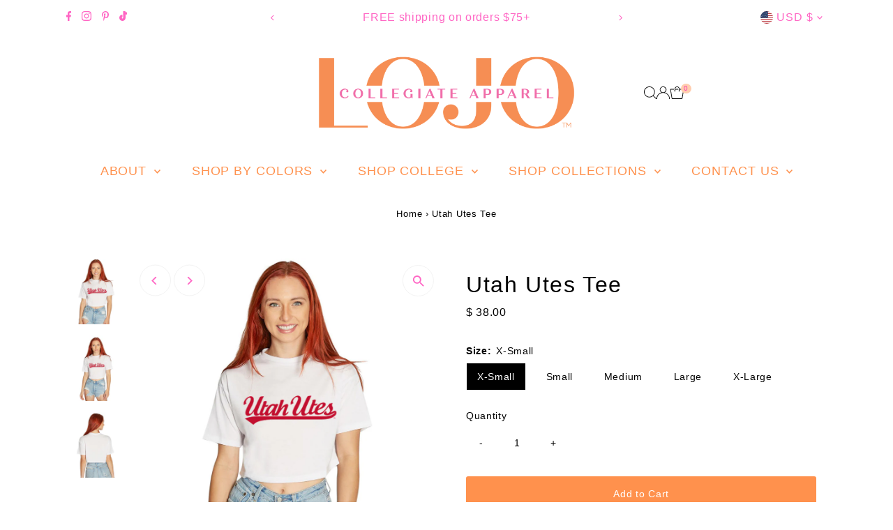

--- FILE ---
content_type: text/html; charset=utf-8
request_url: https://lojobands.com/products/utah-cropped-tee?view=listing
body_size: 1670
content:


<template data-html="listing">
  <div class="product-index-inner">
    
      
        
      
        
      
        
      
        
      
        
      
        
      
        
      
        
      
        
      
      
      
    
  </div>
  <!-- /.product-index-inner -->

  <div class="js-product-image animated prod-image image_natural">
    <a href="/products/utah-cropped-tee" title="Utah Utes Tee">
      <div class="reveal">





<div class="box-ratio " style="padding-bottom: 99.9%;">
  <img src="//lojobands.com/cdn/shop/files/utah4.jpg?v=1762480921&amp;width=1200" alt="" srcset="//lojobands.com/cdn/shop/files/utah4.jpg?v=1762480921&amp;width=200 200w, //lojobands.com/cdn/shop/files/utah4.jpg?v=1762480921&amp;width=300 300w, //lojobands.com/cdn/shop/files/utah4.jpg?v=1762480921&amp;width=400 400w, //lojobands.com/cdn/shop/files/utah4.jpg?v=1762480921&amp;width=500 500w, //lojobands.com/cdn/shop/files/utah4.jpg?v=1762480921&amp;width=600 600w, //lojobands.com/cdn/shop/files/utah4.jpg?v=1762480921&amp;width=700 700w, //lojobands.com/cdn/shop/files/utah4.jpg?v=1762480921&amp;width=800 800w, //lojobands.com/cdn/shop/files/utah4.jpg?v=1762480921&amp;width=1000 1000w, //lojobands.com/cdn/shop/files/utah4.jpg?v=1762480921&amp;width=1200 1200w" width="1200" height="1199" loading="eager" fetchpriority="auto" sizes="(min-width: 1601px) 2000px,
  (min-width: 768px) and (max-width: 1600px) 1200px,
  (max-width: 767px) 100vw, 900px" class="first-image">
</div>
<noscript><img src="//lojobands.com/cdn/shop/files/utah4.jpg?v=1762480921&amp;width=1200" alt="" srcset="//lojobands.com/cdn/shop/files/utah4.jpg?v=1762480921&amp;width=352 352w, //lojobands.com/cdn/shop/files/utah4.jpg?v=1762480921&amp;width=832 832w, //lojobands.com/cdn/shop/files/utah4.jpg?v=1762480921&amp;width=1200 1200w" width="1200" height="1199"></noscript>


          
            <div class="hidden">
              



<div class="box-ratio " style="padding-bottom: 100.0%;">
  <img src="//lojobands.com/cdn/shop/files/utah3_06bdf6d3-2e56-4aec-ac9a-6c10be7528d2.jpg?v=1696965569&amp;width=1200" alt="Utah Utes Tee" srcset="//lojobands.com/cdn/shop/files/utah3_06bdf6d3-2e56-4aec-ac9a-6c10be7528d2.jpg?v=1696965569&amp;width=200 200w, //lojobands.com/cdn/shop/files/utah3_06bdf6d3-2e56-4aec-ac9a-6c10be7528d2.jpg?v=1696965569&amp;width=300 300w, //lojobands.com/cdn/shop/files/utah3_06bdf6d3-2e56-4aec-ac9a-6c10be7528d2.jpg?v=1696965569&amp;width=400 400w, //lojobands.com/cdn/shop/files/utah3_06bdf6d3-2e56-4aec-ac9a-6c10be7528d2.jpg?v=1696965569&amp;width=500 500w, //lojobands.com/cdn/shop/files/utah3_06bdf6d3-2e56-4aec-ac9a-6c10be7528d2.jpg?v=1696965569&amp;width=600 600w, //lojobands.com/cdn/shop/files/utah3_06bdf6d3-2e56-4aec-ac9a-6c10be7528d2.jpg?v=1696965569&amp;width=700 700w, //lojobands.com/cdn/shop/files/utah3_06bdf6d3-2e56-4aec-ac9a-6c10be7528d2.jpg?v=1696965569&amp;width=800 800w, //lojobands.com/cdn/shop/files/utah3_06bdf6d3-2e56-4aec-ac9a-6c10be7528d2.jpg?v=1696965569&amp;width=1000 1000w, //lojobands.com/cdn/shop/files/utah3_06bdf6d3-2e56-4aec-ac9a-6c10be7528d2.jpg?v=1696965569&amp;width=1200 1200w" width="1200" height="1200" loading="lazy" fetchpriority="auto" sizes="(min-width: 1601px) 2000px,
  (min-width: 768px) and (max-width: 1600px) 1200px,
  (max-width: 767px) 100vw, 900px">
</div>
<noscript><img src="//lojobands.com/cdn/shop/files/utah3_06bdf6d3-2e56-4aec-ac9a-6c10be7528d2.jpg?v=1696965569&amp;width=1200" alt="Utah Utes Tee" srcset="//lojobands.com/cdn/shop/files/utah3_06bdf6d3-2e56-4aec-ac9a-6c10be7528d2.jpg?v=1696965569&amp;width=352 352w, //lojobands.com/cdn/shop/files/utah3_06bdf6d3-2e56-4aec-ac9a-6c10be7528d2.jpg?v=1696965569&amp;width=832 832w, //lojobands.com/cdn/shop/files/utah3_06bdf6d3-2e56-4aec-ac9a-6c10be7528d2.jpg?v=1696965569&amp;width=1200 1200w" width="1200" height="1200"></noscript>


            </div>
          
</div>
    </a>

    
<button
        class="quick-view-6670181466196 product-listing__quickview-trigger  js-quickview-trigger"
        type="button"
        name="button"
        data-product-url="/products/utah-cropped-tee?view=quick"
        popovertarget=""
        popovertargetaction="show"
      >
        Quick shop
      </button>
    
  </div>
  <!-- /.js-product-image -->

  <div class="product-info">
    <div class="product-info-inner">
      <a href="/products/utah-cropped-tee">
        
        <span class="prod-title">Utah Utes Tee</span>
      </a>

      
<div class="price price--listing"
><dl class="price__regular">
    <dt>
      <span class="visually-hidden visually-hidden--inline">Regular Price</span>
    </dt>
    <dd>
      <span class="price-item price-item--regular">$ 38.00
</span>
    </dd>
  </dl>
  <dl class="price__sale">
    <dt>
      <span class="visually-hidden visually-hidden--inline">Sale Price</span>
    </dt>
    <dd>
      <span class="price-item price-item--sale">$ 38.00
</span>
    </dd>
    <dt>
      <span class="visually-hidden visually-hidden--inline">Regular Price</span>
    </dt>
    <dd>
      <s class="price-item price-item--regular">
        
      </s>
    </dd>
  </dl>
  <dl class="price__unit">
    <dt>
      <span class="visually-hidden visually-hidden--inline">Unit Price</span>
    </dt>
    <dd class="price-unit-price"><span></span><span aria-hidden="true">/</span><span class="visually-hidden">per&nbsp;</span><span></span></dd>
  </dl>
</div>


      
        <div class="prod-colors">
          

  
  



        </div>
        <!-- /.prod-colors -->
      
    </div>
    <!-- /.product-info-inner -->
  </div>
  <!-- /.product-info -->
</template>


--- FILE ---
content_type: text/css
request_url: https://lojobands.com/cdn/shop/t/40/assets/component-product-listing.css?v=67826783854862993451755182418
body_size: 1029
content:
.product-loop{grid-column-gap:1rem;grid-row-gap:40px!important}.product-loop .product-index{overflow:hidden}.theme-border .product-loop .product-index{border:1px solid var(--dotted-color);padding-bottom:10px}.prod-vendor{text-align:center;display:block}.featured-product-form .errors.qty-error,.product-form .errors.qty-error{padding:10px 10px 20px}.product-index .single-option-selector{margin:5px auto 10px}.product-index img{display:block;margin:0 auto}.theme-image-hover .reveal .hidden{display:block!important;visibility:visible!important}.theme-image-hover .reveal{position:relative}.theme-image-hover .reveal .hidden{position:absolute;z-index:-1;top:0;width:100%;height:100%;opacity:0;-webkit-transition:opacity .3s ease-in-out;-moz-transition:opacity .3s ease-in-out;-o-transition:opacity .3s ease-in-out;transition:opacity .3s ease-in-out;background:var(--background)}@media (hover: hover){.theme-image-hover .product-image:hover .reveal img{opacity:1}.theme-image-hover .reveal:hover .hidden{z-index:1;opacity:1}}.product-index img a{border:0}.product-info{text-align:center;padding:8px 0 0;position:relative}.product-info-inner{width:96%;margin:0 auto}.product-info p{font-size:var(--font-size);margin-bottom:0}.product-info a{text-decoration:none!important}.product-index .price{align-items:center}.was,.product-compare-price,.compare-price,.was-related{color:var(--sale-color);text-decoration:line-through}.onsale{color:var(--sale-color)}.was,.was-related{display:inline;margin-left:5px}.onsale{display:inline}.product-index-inner{position:relative}.prod-image{position:relative;overflow:hidden}.prod-image:hover>.product-listing__quickview-trigger{display:flex;align-items:center}.product--image_carousel .flickity-button{background:transparent;border:0;width:30px;height:30px}.product--image_carousel .flickity-button:focus{border:0}.icn{-webkit-transition:opacity 1s ease-out;line-height:.75rem;position:absolute;text-align:center;font-size:11px;display:grid;align-items:center}.icn.circle_icon{-moz-border-radius:40px;-webkit-border-radius:40px;border-radius:40px;width:40px;height:40px;top:10px;right:10px}.icn.rectangle_icon{padding:5px 7px;top:5px;right:5px}.pre-order{color:var(--background);background:var(--text-color);z-index:3}.new{color:var(--background);background:var(--text-color);z-index:2}.so{color:var(--background);background:var(--text-color);z-index:4}.sale-item{color:#fff;background:var(--sale-color);z-index:2}.icn.rectangle_icon.sale-item{right:unset;left:5px}.icn.circle_icon.sale-item{right:unset;left:10px}.prod-colors{margin-top:10px}.col-swatch{margin:0 0 20px}.col-swatch ul{list-style-type:none;margin:0;padding:0}.col-swatch li{display:-moz-inline-stack;display:inline-block;zoom:1;padding:0;margin:0 2px}.col-swatch li span{display:block;margin:5px 10px}.col-swatch li.color{width:20px!important;height:20px!important}.col-swatch li.color span{width:100%;height:100%;margin:0;border-radius:50%;border:1px solid #ddd;background-size:50px}.col-swatch .options li{-webkit-transform:translateZ(0);-webkit-font-smoothing:antialiased}.col-swatch li:hover{cursor:pointer}ul.color.options li.clear[data-option-title=clear]{clear:none;visibility:visible}.size-swatch{position:absolute;bottom:0;padding-bottom:5px;padding-top:5px;background:var(--background);width:100%;display:none;z-index:4;transform:translateY(50px);animation:slideUp .5s forwards}@keyframes slideUp{0%{transform:translateY(50px)}to{transform:translateY(0)}}@media screen and (min-width: 768px){.prod-image:hover .size-swatch{display:flex;align-items:center;justify-content:center;transform:translateY(0);flex-direction:column}ul.size.options{display:flex;flex-direction:row;list-style:none;row-gap:5px;column-gap:5px;align-items:center;margin-bottom:0;flex-wrap:nowrap;overflow-x:scroll;width:98%}ul.size.options:before,ul.size.options:after{content:"";margin:auto}ul.size.options::-webkit-scrollbar{display:none}ul.size.options{-ms-overflow-style:none;scrollbar-width:none}ul.size.options li{display:flex;align-items:center;justify-content:center;white-space:nowrap;text-transform:uppercase}ul.size.options li a{color:var(--text-color);border-radius:0;font-size:var(--font-size-sm);text-align:center;padding:0 8px;min-width:30px;height:30px;display:flex!important;align-items:center;justify-content:center}ul.size.options li a:hover{background:var(--background-darken)}.size-swatch .AddtoCart{margin-bottom:0}}.product-listing__quickview-trigger{display:none;position:absolute;bottom:10%;left:50%;transform:translate(-50%);width:auto;font-weight:var(--main-weight);font-size:13px;text-align:center;background:var(--button-hover);color:var(--button-text);height:44px;padding:0 15px;z-index:4;-webkit-transition:background .5s ease,color .5s ease;-moz-transition:background .5s ease,color .5s ease;-o-transition:background .5s ease,color .5s ease;transition:background .5s ease,color .5s ease;-webkit-appearance:none;white-space:nowrap}.theme-buttons-curved .product-listing__quickview-trigger{border-radius:3px;-moz-border-radius:3px;-webkit-border-radius:3px}.product-listing__quickview-trigger:hover,.product-listing__quickview-trigger:visited{background:var(--button-hover);color:var(--button-text)}.product-quickview__form-wrapper{min-height:580px}.product-quickview__form-wrapper .flickity-button{z-index:100}.product__quickview-wrapper #thumbnails{display:none}@media screen and (max-width: 740px){.product-listing__quickview-trigger{display:none!important}}.product__listing-rating{display:inline-block;margin:0}.product__listing-rating-star{--letter-spacing: .2;--font-size: .9}.product__listing-rating-star{--percent: calc( ( var(--rating) / var(--rating-max) + var(--rating-decimal) * var(--font-size) / (var(--rating-max) * (var(--letter-spacing) + var(--font-size))) ) * 100%);letter-spacing:calc(var(--letter-spacing) * 1rem);font-size:calc(var(--font-size) * 1rem);line-height:1;display:inline-block;font-family:Times;margin:0}.product__listing-rating-star:before{content:"\2605\2605\2605\2605\2605";background:linear-gradient(90deg,var(--star-active) var(--percent),var(--star-inactive) var(--percent));-webkit-background-clip:text;-webkit-text-fill-color:transparent}.product__listing-rating-text,.product__listing-rating-count{display:none}@media (forced-colors: active){.product__listing-rating{display:none}.product__listing-rating-text{display:block}}
/*# sourceMappingURL=/cdn/shop/t/40/assets/component-product-listing.css.map?v=67826783854862993451755182418 */


--- FILE ---
content_type: text/javascript; charset=utf-8
request_url: https://lojobands.com/products/utah-cropped-tee.js
body_size: 1379
content:
{"id":6670181466196,"title":"Utah Utes Tee","handle":"utah-cropped-tee","description":"\u003cp\u003eThis super flattering Utah Vintage White Cropped Tee is perfect for college game day paired with our Utah Game day Day Skirt! Our Utah Crop Tee's soft fabric makes it the perfect option for all body types.\u003cbr\u003e \u003cbr\u003e 100% Cotton. Fits true to size. Cropped right above waist line.\u003cbr\u003e \u003cbr\u003e Model is wearing a size Small.\u003cbr\u003e \u003cbr\u003e Model Measurements:\u003cbr\u003e \u003cbr\u003e Height: 5'5\u003cbr\u003e Waist: 25\u003cbr\u003e Bust: 32\u003cbr\u003e \u003cbr\u003e Officially Licensed by Lo + Jo Bands.\u003cbr\u003e\u003c\/p\u003e\n\u003cp\u003e \u003c\/p\u003e\n\u003cp\u003e\u003cstrong class=\"size-guide-title\"\u003eSize guide\u003c\/strong\u003e\u003c\/p\u003e\n\u003cdiv data-unit-system=\"imperial\" class=\"table-responsive dynamic\"\u003e\n\u003ctable cellpadding=\"5\"\u003e\n\u003ctbody\u003e\n\u003ctr\u003e\n\u003ctd\u003e \u003c\/td\u003e\n\u003ctd\u003e\u003cstrong\u003eS\u003c\/strong\u003e\u003c\/td\u003e\n\u003ctd\u003e\u003cstrong\u003eM\u003c\/strong\u003e\u003c\/td\u003e\n\u003ctd\u003e\u003cstrong\u003eL\u003c\/strong\u003e\u003c\/td\u003e\n\u003c\/tr\u003e\n\u003ctr\u003e\n\u003ctd\u003e\u003cstrong\u003eLength (inches)\u003c\/strong\u003e\u003c\/td\u003e\n\u003ctd\u003e19 ½\u003c\/td\u003e\n\u003ctd\u003e20 ⅜\u003c\/td\u003e\n\u003ctd\u003e22\u003c\/td\u003e\n\u003c\/tr\u003e\n\u003ctr\u003e\n\u003ctd\u003e\u003cstrong\u003eChest (inches)\u003c\/strong\u003e\u003c\/td\u003e\n\u003ctd\u003e20 ¼\u003c\/td\u003e\n\u003ctd\u003e21 ¾\u003c\/td\u003e\n\u003ctd\u003e23 ¾\u003c\/td\u003e\n\u003c\/tr\u003e\n\u003c\/tbody\u003e\n\u003c\/table\u003e\n\u003c\/div\u003e","published_at":"2021-11-21T15:55:59-05:00","created_at":"2021-11-16T20:47:17-05:00","vendor":"lojobands.com","type":"Tees","tags":["CLC_UT_University of Utah","faire","license","TeeFor2","university of utah","utah","utah crop top","utah shirt","utah utes","utes"],"price":3800,"price_min":3800,"price_max":3800,"available":true,"price_varies":false,"compare_at_price":null,"compare_at_price_min":0,"compare_at_price_max":0,"compare_at_price_varies":false,"variants":[{"id":44966633341202,"title":"X-Small","option1":"X-Small","option2":null,"option3":null,"sku":"LOJO21111-XS","requires_shipping":true,"taxable":true,"featured_image":null,"available":true,"name":"Utah Utes Tee - X-Small","public_title":"X-Small","options":["X-Small"],"price":3800,"weight":96,"compare_at_price":null,"inventory_quantity":0,"inventory_management":"shopify","inventory_policy":"continue","barcode":"LOJO21111","requires_selling_plan":false,"selling_plan_allocations":[]},{"id":44966633373970,"title":"Small","option1":"Small","option2":null,"option3":null,"sku":"LOJO21111-S","requires_shipping":true,"taxable":true,"featured_image":null,"available":true,"name":"Utah Utes Tee - Small","public_title":"Small","options":["Small"],"price":3800,"weight":108,"compare_at_price":null,"inventory_quantity":0,"inventory_management":"shopify","inventory_policy":"continue","barcode":"LOJO21111","requires_selling_plan":false,"selling_plan_allocations":[]},{"id":44966633406738,"title":"Medium","option1":"Medium","option2":null,"option3":null,"sku":"LOJO21111-M","requires_shipping":true,"taxable":true,"featured_image":null,"available":true,"name":"Utah Utes Tee - Medium","public_title":"Medium","options":["Medium"],"price":3800,"weight":142,"compare_at_price":null,"inventory_quantity":-1,"inventory_management":"shopify","inventory_policy":"continue","barcode":"LOJO21111","requires_selling_plan":false,"selling_plan_allocations":[]},{"id":44966633439506,"title":"Large","option1":"Large","option2":null,"option3":null,"sku":"LOJO21111-L","requires_shipping":true,"taxable":true,"featured_image":null,"available":true,"name":"Utah Utes Tee - Large","public_title":"Large","options":["Large"],"price":3800,"weight":108,"compare_at_price":null,"inventory_quantity":0,"inventory_management":"shopify","inventory_policy":"continue","barcode":"LOJO21111","requires_selling_plan":false,"selling_plan_allocations":[]},{"id":44966633472274,"title":"X-Large","option1":"X-Large","option2":null,"option3":null,"sku":"LOJO21111-XL","requires_shipping":true,"taxable":true,"featured_image":null,"available":true,"name":"Utah Utes Tee - X-Large","public_title":"X-Large","options":["X-Large"],"price":3800,"weight":142,"compare_at_price":null,"inventory_quantity":0,"inventory_management":"shopify","inventory_policy":"continue","barcode":"LOJO21111","requires_selling_plan":false,"selling_plan_allocations":[]}],"images":["\/\/cdn.shopify.com\/s\/files\/1\/1187\/9944\/files\/utah4.jpg?v=1762480921","\/\/cdn.shopify.com\/s\/files\/1\/1187\/9944\/files\/utah3_06bdf6d3-2e56-4aec-ac9a-6c10be7528d2.jpg?v=1696965569","\/\/cdn.shopify.com\/s\/files\/1\/1187\/9944\/files\/backofwhitetee_c78c9384-2ea8-4480-8075-8882bfc0ef8f.jpg?v=1696965586"],"featured_image":"\/\/cdn.shopify.com\/s\/files\/1\/1187\/9944\/files\/utah4.jpg?v=1762480921","options":[{"name":"Size","position":1,"values":["X-Small","Small","Medium","Large","X-Large"]}],"url":"\/products\/utah-cropped-tee","media":[{"alt":null,"id":35852230263058,"position":1,"preview_image":{"aspect_ratio":1.001,"height":999,"width":1000,"src":"https:\/\/cdn.shopify.com\/s\/files\/1\/1187\/9944\/files\/utah4.jpg?v=1762480921"},"aspect_ratio":1.001,"height":999,"media_type":"image","src":"https:\/\/cdn.shopify.com\/s\/files\/1\/1187\/9944\/files\/utah4.jpg?v=1762480921","width":1000},{"alt":null,"id":35852230295826,"position":2,"preview_image":{"aspect_ratio":1.0,"height":1000,"width":1000,"src":"https:\/\/cdn.shopify.com\/s\/files\/1\/1187\/9944\/files\/utah3_06bdf6d3-2e56-4aec-ac9a-6c10be7528d2.jpg?v=1696965569"},"aspect_ratio":1.0,"height":1000,"media_type":"image","src":"https:\/\/cdn.shopify.com\/s\/files\/1\/1187\/9944\/files\/utah3_06bdf6d3-2e56-4aec-ac9a-6c10be7528d2.jpg?v=1696965569","width":1000},{"alt":null,"id":35852231737618,"position":3,"preview_image":{"aspect_ratio":1.0,"height":1000,"width":1000,"src":"https:\/\/cdn.shopify.com\/s\/files\/1\/1187\/9944\/files\/backofwhitetee_c78c9384-2ea8-4480-8075-8882bfc0ef8f.jpg?v=1696965586"},"aspect_ratio":1.0,"height":1000,"media_type":"image","src":"https:\/\/cdn.shopify.com\/s\/files\/1\/1187\/9944\/files\/backofwhitetee_c78c9384-2ea8-4480-8075-8882bfc0ef8f.jpg?v=1696965586","width":1000}],"requires_selling_plan":false,"selling_plan_groups":[]}